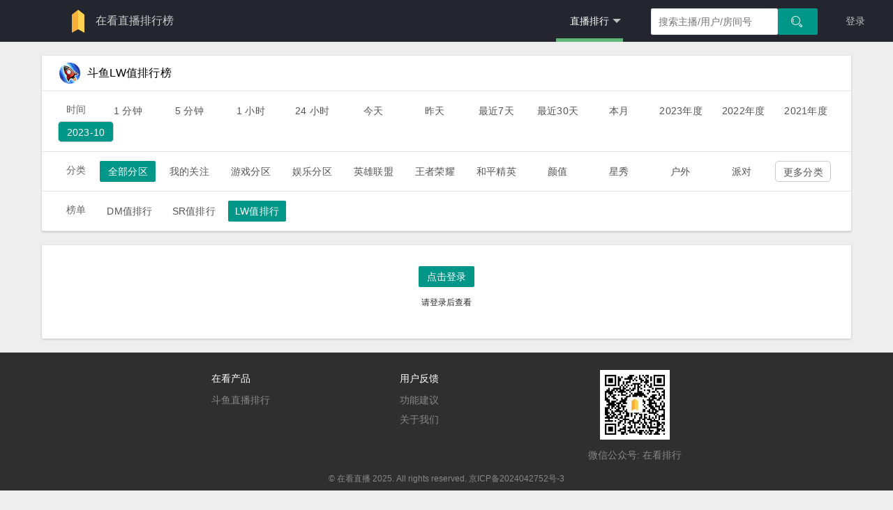

--- FILE ---
content_type: text/html; charset=utf-8
request_url: https://www.doseeing.com/rank/gift/2023-10?category=5YWo6YOo5YiG5Yy6
body_size: 12579
content:
<!DOCTYPE html><html><head><meta charset="utf-8"><meta name="viewport" content="width=device-width, initial-scale=1, maximum-scale=1"><title>在看直播排行榜 - 实时直播排行</title><meta name="description" content="提供斗鱼平台的实时直播排行，可以查到主播的收入，弹幕，人气，粉丝团，贵族等多项排名数据，帮你找到最好看的直播内容，了解最新的斗鱼直播趋势。查数据，就上在看直播。"><title>斗鱼全部分区LW值排行排行榜 - 在看直播排行榜</title><meta name="title" content="斗鱼LW值排行排行榜 - 在看直播排行榜"><meta name="keywords" content="斗鱼 斗鱼排行 斗鱼直播排行榜 斗鱼弹幕排行榜 斗鱼礼物排行榜"><style>.highlight {font-size:18px !important;font-weight:700;color:#ff6e27;}
#tScroll{ position:fixed; top: 60px; border-bottom: solid 1px #ddd; display:none;margin: 0;  z-index: 9;}</style><meta name="renderer" content="webkit"><meta http-equiv="X-UA-Compatible" content="IE=edge,chrome=1"><meta name="viewport" content="width=device-width, initial-scale=1, maximum-scale=1"><meta name="apple-mobile-web-app-status-bar-style" content="black"><meta name="apple-mobile-web-app-capable" content="yes"><meta name="format-detection" content="telephone=no"><link rel="stylesheet" href="https://static.doseeing.com/public/layui/css/layui.css?v=201811010202" media="all"><link rel="stylesheet" href="https://static.doseeing.com/public/css/ich.css"><script src="https://static.doseeing.com/public/js/jquery.min2.js"></script><script src="https://static.doseeing.com/public/js/js.cookie.min.js"></script><script src="https://static.doseeing.com/public/layui/layui.js?v=201811010202" charset="utf-8"></script><link href="https://static.doseeing.com/public/css/rank2.css" rel="stylesheet" type="text/css"><style>.container {
  display: block;
}
.small-rank {
  box-sizing: border-box;
}
body, .indexpage, .leaderboards-data {
  background-color: #eee;
}
.active {
  border-radius: 5px;
  color: #fff;
  background-color: #009688;
}
body main.leaderboards-data .data-table.rank-table {
    margin-top: 0px;
}
.layui-btn.layui-btn-sm {
  border: none;
}
body main.leaderboards-data .data-table .table-list .table-stats .table-wrap .layui-col-md4 .percent {
position: relative;
padding: 6px 45px 2px 0;
}

body main.leaderboards-data .data-table .table-list .table-stats .table-wrap .layui-col-md4 .percent .percent-bar {
    height: 20px;
    background: #ddd;
}

body main.leaderboards-data .data-table .table-list .table-stats .table-wrap .layui-col-md4 .percent .percent-bar .percent-fill {
    background: rgb(255, 199, 14);
    display: block;
    height: 100%;
}

body main.leaderboards-data .data-table .table-list .table-stats .table-wrap .layui-col-md4 .percent .percent-num {
    position: absolute;
    top: 4px;
    right: 0;
}
body main.leaderboards-data .data-table .table-list .table-stats .table-wrap .layui-col-md8 .noble-rank-item {
    text-align: center;
    width: 40px;
    margin: 0 5px;
    display: inline-block;
}
body main.leaderboards-data .data-table .table-list .table-stats .table-wrap .layui-col-md8 .noble-rank-item .num {
  display: block;
  border-radius: 2px;
  width: 40px;
  height: 18px;
  line-height: 18px;
  color: #333;
  font-size: 12px;
  background-color: #fff5d3;
}

</style></head><body style="min-height:1000px;"><div class="layui-layout layui-layout-admin"><style>.map-icon {
    background-image: url([data-uri]);
    background-repeat: no-repeat;
    display: inline-block;
    width: 30px;
    height: 35px;
    vertical-align: middle;
    background-size: 35px auto;
    background-position: left center;
    position: relative;
    top: -1px
}
.platform-list {
    position: absolute;
    top: 62px;
    border: 1px solid #e3e3e3;
    background-color: #fff;
    width: 150px;
    z-index: 200;
    padding-bottom: 10px;
    left: 182px;
    top: 48px;
}
.platform-list {
  line-height: 20px;
}
.platform-list.hide{
  display: none;
}
.platform-list .subtitle {
  font-size: 12px;
  color: #999;
  width: 68px;
  overflow: hidden;
  padding: 10px 10px 0;
}
.platform-list .name {
  padding: 9px;
  font-size: 14px;
}
</style><div class="header-wrap"><div class="layui-header"><div style="width:345px;" class="layui-logo platform-selector"><a href="/"><img src="https://static.doseeing.com/public/image/logo-mini-light.png"/></a><a href="/"><span class="site-name">在看直播排行榜</span></a></div><script>function clickPopup(triggleEle, targetEle, activeClass, hideClass) {
  function show() {
      triggleEle.addClass(activeClass),
      targetEle.removeClass(hideClass);
  }
  function hide() {
      triggleEle.removeClass(activeClass),
      targetEle.addClass(hideClass)
  }

  triggleEle.on("click", function(e) {
      triggleEle.hasClass(activeClass) ? hide() : show(),
      e.stopPropagation()
  });

  targetEle.on("click", function(t) {
      t.stopPropagation()
  });

  [triggleEle, targetEle].forEach(function(t) {
      t.on("mouseleave", function() {
          hide();
      });
  });
  triggleEle.on("mouseenter", function() {
      show();
  });
  targetEle.on("mouseenter", function() {
      show();
  });
  $(document).on("click", function() {
      hide();
  });
}
clickPopup($('.platform-select'), $('.platform-list'), 'platform-active', 'hide');</script><ul class="layui-nav layui-layout-right"><li style="margin-right: 20px;" class="layui-nav-item layui-this"><a href="/rank/chat/5"><span>直播排行</span></a><dl class="layui-nav-child"><dd lay-unselect=""><a href="/rank/chat/0day">DM榜</a></dd><dd lay-unselect=""><a href="/rank/realgift/0day">SR榜</a></dd><dd lay-unselect=""><a href="/rank/gift/0day">LW榜</a></dd><dd lay-unselect=""><a href="/frank">办卡榜</a></dd><dd lay-unselect=""><a href="/topic/dfrank">钻粉榜</a></dd><dd lay-unselect=""><a href="/topic/fan">关注榜</a></dd><dd lay-unselect=""><a href="/platform_rank/realgift/1day">平台榜</a></dd><dd lay-unselect=""><a href="/gonghui_rank/realgift/1day">公会榜</a></dd><dd lay-unselect=""><a href="/category_rank/realgift/1day">分类榜</a></dd></dl></li><div class="search"><div class="autocomplete"><input id="nickname-input" type="text" placeholder="搜索主播/用户/房间号" value="" class="layui-input"/></div><div class="query-btn"><button id="search" class="layui-btn"><i class="layui-icon layui-icon-search"></i></button></div></div><li class="layui-nav-item layui-hide-xs"><a href="/login?refer=/data">登录</a></li></ul></div></div><div style="padding:0" class="container"><main class="leaderboards-data"><div class="container"><div class="row"><div class="data-table rank-table"><div class="table-title"><div class="row"><div class="col-md-12"><img src="https://static.doseeing.com/public/image/gift-rocket.png" width="30" height="30" style="margin-left:10px;"/><span class="rank-title">斗鱼LW值排行榜</span><span class="time-title"></span></div></div></div><div style="position:relative;" class="table-selector"><div class="row"><div class="col-md-12 filter"><div style="position: relative;" class="category-selector"><span style="margin: 0 20px; font-size: 14px;">时间</span><a href="/rank/gift/1?category=5YWo6YOo5YiG5Yy6" class="layui-btn layui-btn-sm layui-btn-selector layui-btn-primary">1 分钟</a><a href="/rank/gift/5?category=5YWo6YOo5YiG5Yy6" class="layui-btn layui-btn-sm layui-btn-selector layui-btn-primary">5 分钟</a><a href="/rank/gift/60?category=5YWo6YOo5YiG5Yy6" class="layui-btn layui-btn-sm layui-btn-selector layui-btn-primary">1 小时</a><a href="/rank/gift/1440?category=5YWo6YOo5YiG5Yy6" class="layui-btn layui-btn-sm layui-btn-selector layui-btn-primary">24 小时</a><a href="/rank/gift/0day?category=5YWo6YOo5YiG5Yy6" class="layui-btn layui-btn-sm layui-btn-selector layui-btn-primary">今天</a><a href="/rank/gift/1day?category=5YWo6YOo5YiG5Yy6" class="layui-btn layui-btn-sm layui-btn-selector layui-btn-primary">昨天</a><a href="/rank/gift/7day?category=5YWo6YOo5YiG5Yy6" class="layui-btn layui-btn-sm layui-btn-selector layui-btn-primary">最近7天</a><a href="/rank/gift/30day?category=5YWo6YOo5YiG5Yy6" class="layui-btn layui-btn-sm layui-btn-selector layui-btn-primary">最近30天</a><a href="/rank/gift/thismonth?category=5YWo6YOo5YiG5Yy6" class="layui-btn layui-btn-sm layui-btn-selector layui-btn-primary">本月</a><a href="/rank/gift/2023?category=5YWo6YOo5YiG5Yy6" class="layui-btn layui-btn-sm layui-btn-selector layui-btn-primary">2023年度</a><a href="/rank/gift/2022?category=5YWo6YOo5YiG5Yy6" class="layui-btn layui-btn-sm layui-btn-selector layui-btn-primary">2022年度</a><a href="/rank/gift/2021?category=5YWo6YOo5YiG5Yy6" class="layui-btn layui-btn-sm layui-btn-selector layui-btn-primary">2021年度</a><a class="layui-btn layui-btn-sm dt more-popup-btn">2023-10</a><div style="margin-left: 508px" class="dt more-popup"><div style="background:#fafafa;" class="layui-row"><div style="padding: 8px 35px; font-size: 12px;" class="layui-col-md4">按天</div><div style="padding: 8px 35px; font-size: 12px;" class="layui-col-md4">按周</div><div style="padding: 8px 35px; font-size: 12px;" class="layui-col-md4">按月</div></div><div class="layui-row"><div class="layui-col-md4"><ul><a href="/rank/gift/2026-01-19?category=5YWo6YOo5YiG5Yy6"><li>2026-01-19</li></a><a href="/rank/gift/2026-01-18?category=5YWo6YOo5YiG5Yy6"><li>2026-01-18</li></a><a href="/rank/gift/2026-01-17?category=5YWo6YOo5YiG5Yy6"><li>2026-01-17</li></a><a href="/rank/gift/2026-01-16?category=5YWo6YOo5YiG5Yy6"><li>2026-01-16</li></a><a href="/rank/gift/2026-01-15?category=5YWo6YOo5YiG5Yy6"><li>2026-01-15</li></a><a href="/rank/gift/2026-01-14?category=5YWo6YOo5YiG5Yy6"><li>2026-01-14</li></a><a href="/rank/gift/2026-01-13?category=5YWo6YOo5YiG5Yy6"><li>2026-01-13</li></a><a href="/rank/gift/2026-01-12?category=5YWo6YOo5YiG5Yy6"><li>2026-01-12</li></a><a href="/rank/gift/2026-01-11?category=5YWo6YOo5YiG5Yy6"><li>2026-01-11</li></a><a href="/rank/gift/2026-01-10?category=5YWo6YOo5YiG5Yy6"><li>2026-01-10</li></a><a href="/rank/gift/2026-01-09?category=5YWo6YOo5YiG5Yy6"><li>2026-01-09</li></a><a href="/rank/gift/2026-01-08?category=5YWo6YOo5YiG5Yy6"><li>2026-01-08</li></a><a href="/rank/gift/2026-01-07?category=5YWo6YOo5YiG5Yy6"><li>2026-01-07</li></a><a href="/rank/gift/2026-01-06?category=5YWo6YOo5YiG5Yy6"><li>2026-01-06</li></a><a href="/rank/gift/2026-01-05?category=5YWo6YOo5YiG5Yy6"><li>2026-01-05</li></a><a href="/rank/gift/2026-01-04?category=5YWo6YOo5YiG5Yy6"><li>2026-01-04</li></a><a href="/rank/gift/2026-01-03?category=5YWo6YOo5YiG5Yy6"><li>2026-01-03</li></a><a href="/rank/gift/2026-01-02?category=5YWo6YOo5YiG5Yy6"><li>2026-01-02</li></a><a href="/rank/gift/2026-01-01?category=5YWo6YOo5YiG5Yy6"><li>2026-01-01</li></a><a href="/rank/gift/2025-12-31?category=5YWo6YOo5YiG5Yy6"><li>2025-12-31</li></a><a href="/rank/gift/2025-12-30?category=5YWo6YOo5YiG5Yy6"><li>2025-12-30</li></a><a href="/rank/gift/2025-12-29?category=5YWo6YOo5YiG5Yy6"><li>2025-12-29</li></a><a href="/rank/gift/2025-12-28?category=5YWo6YOo5YiG5Yy6"><li>2025-12-28</li></a><a href="/rank/gift/2025-12-27?category=5YWo6YOo5YiG5Yy6"><li>2025-12-27</li></a><a href="/rank/gift/2025-12-26?category=5YWo6YOo5YiG5Yy6"><li>2025-12-26</li></a><a href="/rank/gift/2025-12-25?category=5YWo6YOo5YiG5Yy6"><li>2025-12-25</li></a><a href="/rank/gift/2025-12-24?category=5YWo6YOo5YiG5Yy6"><li>2025-12-24</li></a><a href="/rank/gift/2025-12-23?category=5YWo6YOo5YiG5Yy6"><li>2025-12-23</li></a><a href="/rank/gift/2025-12-22?category=5YWo6YOo5YiG5Yy6"><li>2025-12-22</li></a><a href="/rank/gift/2025-12-21?category=5YWo6YOo5YiG5Yy6"><li>2025-12-21</li></a><a href="/rank/gift/2025-12-20?category=5YWo6YOo5YiG5Yy6"><li>2025-12-20</li></a></ul></div><div class="layui-col-md4"><ul><a href="/rank/gift/2026-01-12~2026-01-18?category=5YWo6YOo5YiG5Yy6"><li>01-12 ~ 01-18</li></a><a href="/rank/gift/2026-01-05~2026-01-11?category=5YWo6YOo5YiG5Yy6"><li>01-05 ~ 01-11</li></a><a href="/rank/gift/2025-12-29~2026-01-04?category=5YWo6YOo5YiG5Yy6"><li>12-29 ~ 01-04</li></a><a href="/rank/gift/2025-12-22~2025-12-28?category=5YWo6YOo5YiG5Yy6"><li>12-22 ~ 12-28</li></a><a href="/rank/gift/2025-12-15~2025-12-21?category=5YWo6YOo5YiG5Yy6"><li>12-15 ~ 12-21</li></a></ul></div><div class="layui-col-md4"><ul><a href="/rank/gift/2026-01?category=5YWo6YOo5YiG5Yy6"><li>2026-01</li></a><a href="/rank/gift/2025-12?category=5YWo6YOo5YiG5Yy6"><li>2025-12</li></a><a href="/rank/gift/2025-11?category=5YWo6YOo5YiG5Yy6"><li>2025-11</li></a><a href="/rank/gift/2025-10?category=5YWo6YOo5YiG5Yy6"><li>2025-10</li></a><a href="/rank/gift/2025-09?category=5YWo6YOo5YiG5Yy6"><li>2025-09</li></a><a href="/rank/gift/2025-08?category=5YWo6YOo5YiG5Yy6"><li>2025-08</li></a><a href="/rank/gift/2025-07?category=5YWo6YOo5YiG5Yy6"><li>2025-07</li></a><a href="/rank/gift/2025-06?category=5YWo6YOo5YiG5Yy6"><li>2025-06</li></a><a href="/rank/gift/2025-05?category=5YWo6YOo5YiG5Yy6"><li>2025-05</li></a><a href="/rank/gift/2025-04?category=5YWo6YOo5YiG5Yy6"><li>2025-04</li></a><a href="/rank/gift/2025-03?category=5YWo6YOo5YiG5Yy6"><li>2025-03</li></a><a href="/rank/gift/2025-02?category=5YWo6YOo5YiG5Yy6"><li>2025-02</li></a><a href="/rank/gift/2025-01?category=5YWo6YOo5YiG5Yy6"><li>2025-01</li></a><a href="/rank/gift/2024-12?category=5YWo6YOo5YiG5Yy6"><li>2024-12</li></a><a href="/rank/gift/2024-11?category=5YWo6YOo5YiG5Yy6"><li>2024-11</li></a><a href="/rank/gift/2024-10?category=5YWo6YOo5YiG5Yy6"><li>2024-10</li></a><a href="/rank/gift/2024-09?category=5YWo6YOo5YiG5Yy6"><li>2024-09</li></a><a href="/rank/gift/2024-08?category=5YWo6YOo5YiG5Yy6"><li>2024-08</li></a><a href="/rank/gift/2024-07?category=5YWo6YOo5YiG5Yy6"><li>2024-07</li></a><a href="/rank/gift/2024-06?category=5YWo6YOo5YiG5Yy6"><li>2024-06</li></a><a href="/rank/gift/2024-05?category=5YWo6YOo5YiG5Yy6"><li>2024-05</li></a><a href="/rank/gift/2024-04?category=5YWo6YOo5YiG5Yy6"><li>2024-04</li></a><a href="/rank/gift/2024-03?category=5YWo6YOo5YiG5Yy6"><li>2024-03</li></a><a href="/rank/gift/2024-02?category=5YWo6YOo5YiG5Yy6"><li>2024-02</li></a><a href="/rank/gift/2024-01?category=5YWo6YOo5YiG5Yy6"><li>2024-01</li></a><a href="/rank/gift/2023-12?category=5YWo6YOo5YiG5Yy6"><li>2023-12</li></a><a href="/rank/gift/2023-11?category=5YWo6YOo5YiG5Yy6"><li>2023-11</li></a><a href="/rank/gift/2023-10?category=5YWo6YOo5YiG5Yy6"><li>2023-10</li></a><a href="/rank/gift/2023-09?category=5YWo6YOo5YiG5Yy6"><li>2023-09</li></a><a href="/rank/gift/2023-08?category=5YWo6YOo5YiG5Yy6"><li>2023-08</li></a><a href="/rank/gift/2023-07?category=5YWo6YOo5YiG5Yy6"><li>2023-07</li></a><a href="/rank/gift/2023-06?category=5YWo6YOo5YiG5Yy6"><li>2023-06</li></a><a href="/rank/gift/2023-05?category=5YWo6YOo5YiG5Yy6"><li>2023-05</li></a><a href="/rank/gift/2023-04?category=5YWo6YOo5YiG5Yy6"><li>2023-04</li></a><a href="/rank/gift/2023-03?category=5YWo6YOo5YiG5Yy6"><li>2023-03</li></a><a href="/rank/gift/2023-02?category=5YWo6YOo5YiG5Yy6"><li>2023-02</li></a><a href="/rank/gift/2023-01?category=5YWo6YOo5YiG5Yy6"><li>2023-01</li></a><a href="/rank/gift/2022-12?category=5YWo6YOo5YiG5Yy6"><li>2022-12</li></a><a href="/rank/gift/2022-11?category=5YWo6YOo5YiG5Yy6"><li>2022-11</li></a><a href="/rank/gift/2022-10?category=5YWo6YOo5YiG5Yy6"><li>2022-10</li></a><a href="/rank/gift/2022-09?category=5YWo6YOo5YiG5Yy6"><li>2022-09</li></a><a href="/rank/gift/2022-08?category=5YWo6YOo5YiG5Yy6"><li>2022-08</li></a><a href="/rank/gift/2022-07?category=5YWo6YOo5YiG5Yy6"><li>2022-07</li></a><a href="/rank/gift/2022-06?category=5YWo6YOo5YiG5Yy6"><li>2022-06</li></a><a href="/rank/gift/2022-05?category=5YWo6YOo5YiG5Yy6"><li>2022-05</li></a><a href="/rank/gift/2022-04?category=5YWo6YOo5YiG5Yy6"><li>2022-04</li></a><a href="/rank/gift/2022-03?category=5YWo6YOo5YiG5Yy6"><li>2022-03</li></a><a href="/rank/gift/2022-02?category=5YWo6YOo5YiG5Yy6"><li>2022-02</li></a><a href="/rank/gift/2022-01?category=5YWo6YOo5YiG5Yy6"><li>2022-01</li></a><a href="/rank/gift/2021-12?category=5YWo6YOo5YiG5Yy6"><li>2021-12</li></a><a href="/rank/gift/2021-11?category=5YWo6YOo5YiG5Yy6"><li>2021-11</li></a><a href="/rank/gift/2021-10?category=5YWo6YOo5YiG5Yy6"><li>2021-10</li></a><a href="/rank/gift/2021-09?category=5YWo6YOo5YiG5Yy6"><li>2021-09</li></a><a href="/rank/gift/2021-08?category=5YWo6YOo5YiG5Yy6"><li>2021-08</li></a><a href="/rank/gift/2021-07?category=5YWo6YOo5YiG5Yy6"><li>2021-07</li></a><a href="/rank/gift/2021-06?category=5YWo6YOo5YiG5Yy6"><li>2021-06</li></a><a href="/rank/gift/2021-05?category=5YWo6YOo5YiG5Yy6"><li>2021-05</li></a><a href="/rank/gift/2021-04?category=5YWo6YOo5YiG5Yy6"><li>2021-04</li></a><a href="/rank/gift/2021-03?category=5YWo6YOo5YiG5Yy6"><li>2021-03</li></a><a href="/rank/gift/2021-02?category=5YWo6YOo5YiG5Yy6"><li>2021-02</li></a><a href="/rank/gift/2021-01?category=5YWo6YOo5YiG5Yy6"><li>2021-01</li></a><a href="/rank/gift/2020-12?category=5YWo6YOo5YiG5Yy6"><li>2020-12</li></a><a href="/rank/gift/2020-11?category=5YWo6YOo5YiG5Yy6"><li>2020-11</li></a><a href="/rank/gift/2020-10?category=5YWo6YOo5YiG5Yy6"><li>2020-10</li></a><a href="/rank/gift/2020-09?category=5YWo6YOo5YiG5Yy6"><li>2020-09</li></a><a href="/rank/gift/2020-08?category=5YWo6YOo5YiG5Yy6"><li>2020-08</li></a><a href="/rank/gift/2020-07?category=5YWo6YOo5YiG5Yy6"><li>2020-07</li></a><a href="/rank/gift/2020-06?category=5YWo6YOo5YiG5Yy6"><li>2020-06</li></a><a href="/rank/gift/2020-05?category=5YWo6YOo5YiG5Yy6"><li>2020-05</li></a><a href="/rank/gift/2020-04?category=5YWo6YOo5YiG5Yy6"><li>2020-04</li></a><a href="/rank/gift/2020-03?category=5YWo6YOo5YiG5Yy6"><li>2020-03</li></a><a href="/rank/gift/2020-02?category=5YWo6YOo5YiG5Yy6"><li>2020-02</li></a><a href="/rank/gift/2020-01?category=5YWo6YOo5YiG5Yy6"><li>2020-01</li></a><a href="/rank/gift/2019-12?category=5YWo6YOo5YiG5Yy6"><li>2019-12</li></a><a href="/rank/gift/2019-11?category=5YWo6YOo5YiG5Yy6"><li>2019-11</li></a><a href="/rank/gift/2019-10?category=5YWo6YOo5YiG5Yy6"><li>2019-10</li></a><a href="/rank/gift/2019-09?category=5YWo6YOo5YiG5Yy6"><li>2019-09</li></a><a href="/rank/gift/2019-08?category=5YWo6YOo5YiG5Yy6"><li>2019-08</li></a><a href="/rank/gift/2019-07?category=5YWo6YOo5YiG5Yy6"><li>2019-07</li></a><a href="/rank/gift/2019-06?category=5YWo6YOo5YiG5Yy6"><li>2019-06</li></a><a href="/rank/gift/2019-05?category=5YWo6YOo5YiG5Yy6"><li>2019-05</li></a><a href="/rank/gift/2019-04?category=5YWo6YOo5YiG5Yy6"><li>2019-04</li></a><a href="/rank/gift/2019-03?category=5YWo6YOo5YiG5Yy6"><li>2019-03</li></a><a href="/rank/gift/2019-02?category=5YWo6YOo5YiG5Yy6"><li>2019-02</li></a><a href="/rank/gift/2019-01?category=5YWo6YOo5YiG5Yy6"><li>2019-01</li></a></ul></div></div><script>$(document).mouseup(function(e){
  var elemSelector = `.dt.more-popup`;
  var elem = $(elemSelector);
  if(!elem.is(e.target) && elem.has(e.target).length === 0){
    $(elemSelector).hide();
  }
});
$(`.dt.more-popup-btn`).click(function(){
  $(`.dt.more-popup`).show();
})</script></div></div></div></div></div><div style="position:relative;" class="table-selector"><div class="row"><div class="col-md-12 filter"></div><div style="position: relative;" class="category-selector"><span style="margin: 0 20px; font-size: 14px;">分类</span><a href="/rank/gift/2023-10?category=5YWo6YOo5YiG5Yy6" class="layui-btn layui-btn-sm layui-btn-selector">全部分区</a><a href="/rank/gift/2023-10?category=5oiR55qE5YWz5rOo" class="layui-btn layui-btn-sm layui-btn-selector layui-btn-primary">我的关注</a><a href="/rank/gift/2023-10?category=5ri45oiP5YiG5Yy6" class="layui-btn layui-btn-sm layui-btn-selector layui-btn-primary">游戏分区</a><a href="/rank/gift/2023-10?category=5aix5LmQ5YiG5Yy6" class="layui-btn layui-btn-sm layui-btn-selector layui-btn-primary">娱乐分区</a><a href="/rank/gift/2023-10?category=6Iux6ZuE6IGU55uf" class="layui-btn layui-btn-sm layui-btn-selector layui-btn-primary">英雄联盟</a><a href="/rank/gift/2023-10?category=546L6ICF6I2j6ICA" class="layui-btn layui-btn-sm layui-btn-selector layui-btn-primary">王者荣耀</a><a href="/rank/gift/2023-10?category=5ZKM5bmz57K-6Iux" class="layui-btn layui-btn-sm layui-btn-selector layui-btn-primary">和平精英</a><a href="/rank/gift/2023-10?category=6aKc5YC8" class="layui-btn layui-btn-sm layui-btn-selector layui-btn-primary">颜值</a><a href="/rank/gift/2023-10?category=5pif56eA" class="layui-btn layui-btn-sm layui-btn-selector layui-btn-primary">星秀</a><a href="/rank/gift/2023-10?category=5oi35aSW" class="layui-btn layui-btn-sm layui-btn-selector layui-btn-primary">户外</a><a href="/rank/gift/2023-10?category=5rS-5a-5" class="layui-btn layui-btn-sm layui-btn-selector layui-btn-primary">派对</a><a class="layui-btn layui-btn-primary layui-btn-sm  category more-popup-btn">更多分类</a><div style="margin-left:447px" class="category more-popup"><ul class="tabs"><li data-index='0' class="tab-selector selected">网游竞技</li><li data-index='1' class="tab-selector">单机热游</li><li data-index='2' class="tab-selector">手游休闲</li><li data-index='3' class="tab-selector">娱乐天地</li></ul><ul class="tab"><a href="/rank/gift/2023-10?category=6Iux6ZuE6IGU55uf"><li><img src="https://sta-op.douyucdn.cn/dycatr/1de1ea5215b513cf4f5b3c326f5f9657.png"/><span>英雄联盟</span></li></a><a href="/rank/gift/2023-10?category=54Ot6Zeo5ri45oiP"><li><img src="https://sta-op.douyucdn.cn/dycatr/e8d2f2deca2025ec12874d6d6792489a.png"/><span>热门游戏</span></li></a><a href="/rank/gift/2023-10?category=RE9UQTI"><li><img src="https://sta-op.douyucdn.cn/dycatr/fe91c6e215d551081be647ff2bbb6fd5.jpg"/><span>DOTA2</span></li></a><a href="/rank/gift/2023-10?category=5LiJ6KeS5rSy6KGM5Yqo"><li><img src="https://sta-op.douyucdn.cn/dycatr/dea05a0997c94c6698f319f29da955da.png"/><span>三角洲行动</span></li></a><a href="/rank/gift/2023-10?category=bG9s5LqR6aG25LmL5byI"><li><img src="https://sta-op.douyucdn.cn/dycatr/c6c1c602c5c1c1bac9181b53249b17f7.png"/><span>lol云顶之弈</span></li></a><a href="/rank/gift/2023-10?category=54KJ55-z5Lyg6K-0"><li><img src="https://cs-op.douyucdn.cn/dycatr/game_cate/26d993d79c1daa53d1b083980e97559e.jpg"/><span>炉石传说</span></li></a><a href="/rank/gift/2023-10?category=6a2U5YW95LiW55WM"><li><img src="https://cs-op.douyucdn.cn/dycatr/game_cate/b6ae05443687a28ab177e3ff17de1590.jpg"/><span>魔兽世界</span></li></a><a href="/rank/gift/2023-10?category=56m_6LaK54Gr57q_"><li><img src="https://sta-op.douyucdn.cn/dycatr/de31e9d475fdbdde59d3f0c4364f06f7.png"/><span>穿越火线</span></li></a><a href="/rank/gift/2023-10?category=Q1My"><li><img src="https://sta-op.douyucdn.cn/dycatr/26116cb8187bd1bdc35cfdaf2dd71f8b.png"/><span>CS2</span></li></a><a href="/rank/gift/2023-10?category=6YCG5oiY5pyq5p2l"><li><img src="https://sta-op.douyucdn.cn/dycatr/3d616b39872463db22b460ddb1369e92.jpg"/><span>逆战未来</span></li></a><a href="/rank/gift/2023-10?category=5qKm5bm76KW_5ri4"><li><img src="https://cs-op.douyucdn.cn/dycatr/game_cate/8d963c1b9f207bedbd7583d1d43833ee.jpg"/><span>梦幻西游</span></li></a><a href="/rank/gift/2023-10?category=RE9UQQ"><li><img src="https://cs-op.douyucdn.cn/dycatr/game_cate/e7bbe8818f8da82e35e5b69c7c4321c7.jpg"/><span>DOTA</span></li></a><a href="/rank/gift/2023-10?category=6a2U5YW95oCA5pen5pyN"><li><img src="https://sta-op.douyucdn.cn/dycatr/18568d09ee2bec4f7674af99951d3dd7.png"/><span>魔兽怀旧服</span></li></a><a href="/rank/gift/2023-10?category=RE5G"><li><img src="https://cs-op.douyucdn.cn/dycatr/game_cate/0cd803160cfc26acfd0831dfe7b3de92.jpg"/><span>DNF</span></li></a><a href="/rank/gift/2023-10?category=5YmR572RMw"><li><img src="https://sta-op.douyucdn.cn/dycatr/077062cd7d9c6c2b051eb863689361ac.jpg"/><span>剑网3</span></li></a><a href="/rank/gift/2023-10?category=5Lyg5aWH"><li><img src="https://sta-op.douyucdn.cn/dycatr/23128c58f31ca7684dd1c2d8ff32302f.jpg"/><span>传奇</span></li></a><a href="/rank/gift/2023-10?category=RkMgT05MSU5F"><li><img src="https://sta-op.douyucdn.cn/dycatr/821b429ae4bd60ebb9ef1bc496c25d2c.png"/><span>FC ONLINE</span></li></a><a href="/rank/gift/2023-10?category=5a6I5pyb5YWI6ZSL"><li><img src="https://cs-op.douyucdn.cn/dycatr/game_cate/17dc1cd2164e3b50424ca0d9d80b2155.jpg"/><span>守望先锋</span></li></a><a href="/rank/gift/2023-10?category=5LiJ5Zu95p2A"><li><img src="https://cs-op.douyucdn.cn/dycatr/game_cate/c3b0e07b2cdfbd9fc762232ea31594da.jpg"/><span>三国杀</span></li></a><a href="/rank/gift/2023-10?category=6a2U5YW95LqJ6Zy4"><li><img src="https://cs-op.douyucdn.cn/dycatr/game_cate/6aac4340f1c23cf9f6a6b5cd637f6527.jpg"/><span>魔兽争霸</span></li></a><a href="/rank/gift/2023-10?category=5Zub5Zu95Yab5qOL"><li><img src="https://sta-op.douyucdn.cn/dycatr/d74eeff942a6aee3d676f4316182093b.png"/><span>四国军棋</span></li></a><a href="/rank/gift/2023-10?category=5Lyg5aWH5LiW55WM"><li><img src="https://sta-op.douyucdn.cn/dycatr/776a9ddf6ba43de4a8dfae759c60d594.png"/><span>传奇世界</span></li></a><a href="/rank/gift/2023-10?category=5oiY6Iiw5LiW55WM"><li><img src="https://sta-op.douyucdn.cn/dycatr/15b4ee9d12655f3750733fbe75620153.png"/><span>战舰世界</span></li></a><a href="/rank/gift/2023-10?category=QVBFWA"><li><img src="https://sta-op.douyucdn.cn/dycatr/e69bad47c2f0d364e9192fc2eb6d60b6.png"/><span>APEX</span></li></a><a href="/rank/gift/2023-10?category=5peg55WP5aWR57qm"><li><img src="https://sta-op.douyucdn.cn/dycatr/1ce37f9b81ca774c9b627528e371daac.png"/><span>无畏契约</span></li></a><a href="/rank/gift/2023-10?category=6Ieq6LWw5qOL"><li><img src="https://sta-op.douyucdn.cn/dycatr/a1cabbaaff61d3cbbc15206627265beb.png"/><span>自走棋</span></li></a><a href="/rank/gift/2023-10?category=54eV5LqR5Y2B5YWt5aOw"><li><img src="https://sta-op.douyucdn.cn/dycatr/48f1525e85c689938b64e8e773a99ca4.png"/><span>燕云十六声</span></li></a><a href="/rank/gift/2023-10?category=5Z2m5YWL5LiW55WM"><li><img src="https://sta-op.douyucdn.cn/dycatr/d7b585a4f11b565d9dea5e385e76e50c.png"/><span>坦克世界</span></li></a><a href="/rank/gift/2023-10?category=5rC45oGS5LmL5aGUMg"><li><img src="https://sta-op.douyucdn.cn/dycatr/79da39d5127884cfd4865cd445c6d751.jpg"/><span>永恒之塔2</span></li></a><a href="/rank/gift/2023-10?category=5aSp5rav5piO5pyI5YiA"><li><img src="https://cs-op.douyucdn.cn/dycatr/game_cate/5a8f00f7c729644b0470ec08d101f6a8.jpg"/><span>天涯明月刀</span></li></a><a href="/rank/gift/2023-10?category=TkJBMktPTDI"><li><img src="https://cs-op.douyucdn.cn/dycatr/fb166e5852a3eec260fd8c475b83145a.jpg"/><span>NBA2KOL2</span></li></a><a href="/rank/gift/2023-10?category=6LeR6LeR5Y2h5LiB6L2m"><li><img src="https://sta-op.douyucdn.cn/dycatr/0afabf072e2e2c1a942528cb9808e592.png"/><span>跑跑卡丁车</span></li></a><a href="/rank/gift/2023-10?category=6K-b5LuZ5LiW55WM"><li><img src="https://sta-op.douyucdn.cn/dycatr/6eb5f81e09f213c837154cdbe863db00.png"/><span>诛仙世界</span></li></a><a href="/rank/gift/2023-10?category=5pqX6buR56C05Z2P56We"><li><img src="https://sta-op.douyucdn.cn/dycatr/d1abf9cb82f9d5f3cc846fb0f4ea39b8.png"/><span>暗黑破坏神</span></li></a><a href="/rank/gift/2023-10?category=5pif6ZmF5oiY55Sy"><li><img src="https://cs-op.douyucdn.cn/dycatr/d14287da86a2dbf6856e319eeebd4cbd.jpg"/><span>星际战甲</span></li></a><a href="/rank/gift/2023-10?category=5pif6ZmF5LqJ6Zy4"><li><img src="https://cs-op.douyucdn.cn/dycatr/game_cate/6db9044e2f8a5f9b4e8b9e3e82302828.jpg"/><span>星际争霸</span></li></a><a href="/rank/gift/2023-10?category=5oGQ6ay855eH"><li><img src="https://sta-op.douyucdn.cn/dycatr/d451ca33c3adea645e1752d4a4351205.png"/><span>恐鬼症</span></li></a><a href="/rank/gift/2023-10?category=5pqX5Yy656qB5Zu0IOaXoOmZkA"><li><img src="https://sta-op.douyucdn.cn/dycatr/8d661a2e2dc3e9a4e35c8f0573009747.png"/><span>暗区突围 无限</span></li></a><a href="/rank/gift/2023-10?category=5YmR54G1"><li><img src="https://cs-op.douyucdn.cn/dycatr/game_cate/5e3a49396165a34da44b4db3a258d399.jpg"/><span>剑灵</span></li></a><a href="/rank/gift/2023-10?category=UVHpo57ovabnq6_muLg"><li><img src="https://cs-op.douyucdn.cn/dycatr/game_cate/301b7135d0eb2ee5c5bc97fd8f2ae635.jpg"/><span>QQ飞车端游</span></li></a></ul><ul class="tab"><a href="/rank/gift/2023-10?category=5Li75py65YW25LuW5ri45oiP"><li><img src="https://sta-op.douyucdn.cn/dycatr/50cfb9f01dd2fc1e087f64b050846141.png"/><span>主机其他游戏</span></li></a><a href="/rank/gift/2023-10?category=57OW6LGG5Lq6"><li><img src="https://sta-op.douyucdn.cn/dycatr/9d15d73ff53349c2527631e98e35831c.png"/><span>糖豆人</span></li></a><a href="/rank/gift/2023-10?category=6Laz55CD5ri45oiP"><li><img src="https://sta-op.douyucdn.cn/dycatr/e59aece530ef4a865b1d2be361947536.jpg"/><span>足球游戏</span></li></a><a href="/rank/gift/2023-10?category=6YCD56a75aGU56eR5aSr"><li><img src="https://sta-op.douyucdn.cn/dycatr/450f45bb2aae46b8d6d234b94dfd6265.png"/><span>逃离塔科夫</span></li></a><a href="/rank/gift/2023-10?category=56S-5Lqk5LqS5Yqo5ri45oiP"><li><img src="https://sta-op.douyucdn.cn/dycatr/800776430b0a0d88048f9f5e134611ee.png"/><span>社交互动游戏</span></li></a><a href="/rank/gift/2023-10?category=5bid5Zu95pe25Luj"><li><img src="https://sta-op.douyucdn.cn/dycatr/588e4c373052e42201c8ecd8edd192df.png"/><span>帝国时代</span></li></a><a href="/rank/gift/2023-10?category=572X6ams5aSN5YW0"><li><img src="https://sta-op.douyucdn.cn/dycatr/08c41fdebb17963da4a63d5b4b4b7373.png"/><span>罗马复兴</span></li></a><a href="/rank/gift/2023-10?category=5Lq_5LiH5YO15bC4"><li><img src="https://sta-op.douyucdn.cn/dycatr/06b6cbaf716d7d07527c8b70814f3c53.png"/><span>亿万僵尸</span></li></a><a href="/rank/gift/2023-10?category=57qi6Imy6K2m5oiS"><li><img src="https://sta-op.douyucdn.cn/dycatr/da7640753ba29ff66e200f54bc0bc39c.png"/><span>红色警戒</span></li></a><a href="/rank/gift/2023-10?category=546v5LiW55WM"><li><img src="https://sta-op.douyucdn.cn/dycatr/91d433c4b1ec702e19ac1844161fc37e.png"/><span>环世界</span></li></a><a href="/rank/gift/2023-10?category=5qC85paX5ri45oiP"><li><img src="https://cs-op.douyucdn.cn/dycatr/game_cate/d014202049bb30994b1462714507cd8e.jpg"/><span>格斗游戏</span></li></a><a href="/rank/gift/2023-10?category=6ams6YeM5aWl5Yi26YCg"><li><img src="https://sta-op.douyucdn.cn/dycatr/8716342bc42de5fb5993d3f04d882a6f.png"/><span>马里奥制造</span></li></a><a href="/rank/gift/2023-10?category=5L-E572X5pav6ZKT6bG8"><li><img src="https://sta-op.douyucdn.cn/dycatr/74c5f91f8e2a9dd69663e72107822a1f.png"/><span>俄罗斯钓鱼</span></li></a><a href="/rank/gift/2023-10?category=5rW35LiK54u85Lq65p2A"><li><img src="https://sta-op.douyucdn.cn/dycatr/a6d4ed1cad0e125a654f4cff386ddf22.png"/><span>海上狼人杀</span></li></a><a href="/rank/gift/2023-10?category=54yb5YW95rS-5a-5"><li><img src="https://sta-op.douyucdn.cn/dycatr/097f32ce1c0a33d178dda0219105ff6c.png"/><span>猛兽派对</span></li></a><a href="/rank/gift/2023-10?category=5oCA5pen5ri45oiP"><li><img src="https://cs-op.douyucdn.cn/dycatr/game_cate/568029e11adb524c778da572b578f2e3.jpg"/><span>怀旧游戏</span></li></a><a href="/rank/gift/2023-10?category=5rWB5pS-5LmL6LevMg"><li><img src="https://sta-op.douyucdn.cn/dycatr/01125196a5ebef6311baa1e9ed4d43d5.png"/><span>流放之路2</span></li></a><a href="/rank/gift/2023-10?category=6Iux6ZuE5peg5pWM"><li><img src="https://sta-op.douyucdn.cn/dycatr/4fe86f3fe8473bd2df9a64b393382a35.png"/><span>英雄无敌</span></li></a><a href="/rank/gift/2023-10?category=55Sf5YyW5Y2x5py6NOmHjeWItueJiA"><li><img src="https://sta-op.douyucdn.cn/dycatr/e53c42c0c5d7943e17b3e60cff106fcd.png"/><span>生化危机4重制版</span></li></a></ul><ul class="tab"><a href="/rank/gift/2023-10?category=546L6ICF6I2j6ICA"><li><img src="https://sta-op.douyucdn.cn/dycatr/0d96d63ee9550728acd899d66eee3625.png"/><span>王者荣耀</span></li></a><a href="/rank/gift/2023-10?category=56ys5LqU5Lq65qC8"><li><img src="https://cs-op.douyucdn.cn/dycatr/game_cate/eea057821f85467c16e2349bbc19d43a.jpg"/><span>第五人格</span></li></a><a href="/rank/gift/2023-10?category=5Y6f56We"><li><img src="https://sta-op.douyucdn.cn/dycatr/587bbb22deacda90a98b2a55815b1e10.png"/><span>原神</span></li></a><a href="/rank/gift/2023-10?category=6YeR6ZOy6ZOy5LmL5oiY"><li><img src="https://sta-op.douyucdn.cn/dycatr/4594694d441d5723db9b2365c136b0d8.png"/><span>金铲铲之战</span></li></a><a href="/rank/gift/2023-10?category=5o6M5b-D5YWo5rCR6bq75bCG"><li><img src="https://sta-op.douyucdn.cn/dycatr/569baec95710e9024c1811e1384e05c1.jpg"/><span>掌心全民麻将</span></li></a><a href="/rank/gift/2023-10?category=5ZKM5bmz57K-6Iux"><li><img src="https://sta-op.douyucdn.cn/dycatr/8560eb4cba9e734a0d7408f6a9b9efb8.png"/><span>和平精英</span></li></a><a href="/rank/gift/2023-10?category=5qyi5LmQ6bq75bCG"><li><img src="https://cs-op.douyucdn.cn/dycatr/059ed7799be681f8c8d9aad81d322c4c.jpg"/><span>欢乐麻将</span></li></a><a href="/rank/gift/2023-10?category=54Gr5b2x5b-N6ICF"><li><img src="https://sta-op.douyucdn.cn/dycatr/0cba2f9de9e73fadf759f4b4604c3b59.png"/><span>火影忍者</span></li></a><a href="/rank/gift/2023-10?category=5aSp5aSp6LGh5qOL"><li><img src="https://sta-op.douyucdn.cn/dycatr/228581580343edd6c678dc846ad4dd97.png"/><span>天天象棋</span></li></a><a href="/rank/gift/2023-10?category=5qKm5bm75omL5ri4"><li><img src="https://cs-op.douyucdn.cn/dycatr/game_cate/27bc3ae8a92fb40f02bd9a71adbd9db9.jpg"/><span>梦幻手游</span></li></a><a href="/rank/gift/2023-10?category=TE9M5omL5ri4"><li><img src="https://sta-op.douyucdn.cn/dycatr/c7a594f559fdd8c719be22740166a9ea.png"/><span>LOL手游</span></li></a><a href="/rank/gift/2023-10?category=5LiJ5Zu95b-X5oiY5qOL54mI"><li><img src="https://sta-op.douyucdn.cn/dycatr/3f75d32217d31352b7898f8369b5db0f.png"/><span>三国志战棋版</span></li></a><a href="/rank/gift/2023-10?category=5bSp5Z2P77ya5pif56m56ZOB6YGT"><li><img src="https://sta-op.douyucdn.cn/dycatr/2bf962e7e048f13e354812cbd8c76594.png"/><span>崩坏：星穹铁道</span></li></a><a href="/rank/gift/2023-10?category=5ouz55qHOThPTA"><li><img src="https://cs-op.douyucdn.cn/dycatr/game_cate/f29417f1e94417ecbce53778f3a4b832.jpg"/><span>拳皇98OL</span></li></a><a href="/rank/gift/2023-10?category=6YeN6L-U5bid5Zu9"><li><img src="https://sta-op.douyucdn.cn/dycatr/52ffa5b6b23f9a92837c98ae7b818d4c.png"/><span>重返帝国</span></li></a><a href="/rank/gift/2023-10?category=546H5Zyf5LmL5ruo"><li><img src="https://sta-op.douyucdn.cn/dycatr/799b8f27fbacf8caf57340439a0a5fb2.png"/><span>率土之滨</span></li></a><a href="/rank/gift/2023-10?category=54u85Lq65p2A"><li><img src="https://cs-op.douyucdn.cn/dycatr/game_cate/927eeab9dde1b7d185e4beec21362403.jpg"/><span>狼人杀</span></li></a><a href="/rank/gift/2023-10?category=UVHpo57ovaY"><li><img src="https://sta-op.douyucdn.cn/dycatr/263c4b6fa8ffa181976433ad7b4dfb0d.png"/><span>QQ飞车</span></li></a><a href="/rank/gift/2023-10?category=546L6ICF5LiH6LGh5qOL"><li><img src="https://sta-op.douyucdn.cn/dycatr/c3ee2800e3786c8562401feca6bffdf9.png"/><span>王者万象棋</span></li></a><a href="/rank/gift/2023-10?category=57ud5Yy66Zu2"><li><img src="https://sta-op.douyucdn.cn/dycatr/6d21bd96900cef169e34ad15781b4abe.png"/><span>绝区零</span></li></a><a href="/rank/gift/2023-10?category=5peg55WP5aWR57qm77ya5rqQ6IO96KGM5Yqo"><li><img src="https://sta-op.douyucdn.cn/dycatr/17b1e3e21267ab00fe3005a3ae9f1c01.png"/><span>无畏契约：源能行动</span></li></a><a href="/rank/gift/2023-10?category=5p6B5ZOB6aOe6L2m77ya6ZuG57uT"><li><img src="https://sta-op.douyucdn.cn/dycatr/b448fd6b5d9b5c6074ef187445c769d8.png"/><span>极品飞车：集结</span></li></a><a href="/rank/gift/2023-10?category=6JuL5LuU5rS-5a-5"><li><img src="https://sta-op.douyucdn.cn/dycatr/fa0d1d86a8a5b892041cda4203b45efe.png"/><span>蛋仔派对</span></li></a><a href="/rank/gift/2023-10?category=6bmF6bit5p2A5omL5ri4"><li><img src="https://sta-op.douyucdn.cn/dycatr/80b3115d1720f4e4ba749b8ee6189e95.png"/><span>鹅鸭杀手游</span></li></a><a href="/rank/gift/2023-10?category=6Zi06Ziz5biI"><li><img src="https://cs-op.douyucdn.cn/dycatr/game_cate/58add83c479d4e47fc3a62a4be253934.png"/><span>阴阳师</span></li></a><a href="/rank/gift/2023-10?category=5YWD5qKm5LmL5pif"><li><img src="https://sta-op.douyucdn.cn/dycatr/a89325fff5c4d539230b02ab2ddfe743.png"/><span>元梦之星</span></li></a><a href="/rank/gift/2023-10?category=RE5G5omL5ri4"><li><img src="https://sta-op.douyucdn.cn/dycatr/8ac838baa94b5932794c907c6c832aa3.png"/><span>DNF手游</span></li></a><a href="/rank/gift/2023-10?category=6KGX56-u"><li><img src="https://cs-op.douyucdn.cn/dycatr/game_cate/6ec677b6e8f52211b493c279d569c5fc.jpg"/><span>街篮</span></li></a><a href="/rank/gift/2023-10?category=5a6e5Ya16Laz55CD"><li><img src="https://sta-op.douyucdn.cn/dycatr/89a8f75fee3f2e689ad19d93a0ae24b8.png"/><span>实况足球</span></li></a><a href="/rank/gift/2023-10?category=5beF5bOw5p6B6YCf"><li><img src="https://sta-op.douyucdn.cn/dycatr/d5fd2a33a54ca8ac30965d0dae91715c.png"/><span>巅峰极速</span></li></a></ul><ul class="tab"><a href="/rank/gift/2023-10?category=5pif56eA"><li><img src="https://sta-op.douyucdn.cn/dycatr/13054bd5068b08d7716a207efe6e4b01.png"/><span>星秀</span></li></a><a href="/rank/gift/2023-10?category=5oi35aSW"><li><img src="https://cs-op.douyucdn.cn/dycatr/game_cate/b24b716b2a13bc0b758632e5b20e0835.png"/><span>户外</span></li></a><a href="/rank/gift/2023-10?category=5rS-5a-5"><li><img src="https://sta-op.douyucdn.cn/dycatr/02b572dd6b730b1a6e63750bcd67b9a1.png"/><span>派对</span></li></a><a href="/rank/gift/2023-10?category=5omN6Im6"><li><img src="https://sta-op.douyucdn.cn/dycatr/05ab98bf4ca86475ad6c10489a019e3f.png"/><span>才艺</span></li></a><a href="/rank/gift/2023-10?category=6aKc5YC877yI5qiq5bGP77yJ"><li><img src="https://cs-op.douyucdn.cn/dycatr/game_cate/06d8d4d79ed2f444dd6d88e374c7cd42.png"/><span>颜值（横屏）</span></li></a><a href="/rank/gift/2023-10?category=5LqM5qyh5YWD"><li><img src="https://sta-op.douyucdn.cn/dycatr/346f48f437946cd2ef2a00bb0314e6f3.jpg"/><span>二次元</span></li></a><a href="/rank/gift/2023-10?category=6aKc5YC8"><li><img src="https://cs-op.douyucdn.cn/dycatr/game_cate/d1546cfd3f7f985719f894496f2a7b2e.png"/><span>颜值</span></li></a><a href="/rank/gift/2023-10?category=5LiA6LW3546p"><li><img src="https://sta-op.douyucdn.cn/dycatr/347e7f92f8fe24629f7fbedcfce39f7a.png"/><span>一起玩</span></li></a><a href="/rank/gift/2023-10?category=56uW5bGP576O5aWz"><li><img src="https://sta-op.douyucdn.cn/dycatr/30c36803b074ac90f5fdda4453cedb6f.png"/><span>竖屏美女</span></li></a><a href="/rank/gift/2023-10?category=5LiA6LW355yL"><li><img src="https://sta-op.douyucdn.cn/dycatr/af69eeb1943a9444d2362a7f06c22dc6.png"/><span>一起看</span></li></a></ul><script>$(document).mouseup(function(e){
  var elemSelector = `.category.more-popup`;
  var elem = $(elemSelector);
  if(!elem.is(e.target) && elem.has(e.target).length === 0){
    $(elemSelector).hide();
  }
});
$(`.category.more-popup-btn`).click(function(){
  $(`.category.more-popup`).show();
})
$(`.category.more-popup .tab-selector`).click(function(){
  $(`.category.more-popup .tab`).hide();
  $(`.category.more-popup .tab-selector`).removeClass('selected');
  $(this).addClass('selected');

  var idx = $(this).data('index');
  $(`.category.more-popup .tab:nth-child(`+(idx+2)+')').css('display', 'flex');
});
</script></div></div></div></div><div class="table-selector"><div class="row"><div class="col-md-12 filter"><span style="margin: 0 20px; font-size: 14px;">榜单</span><a href="/rank/chat/2023-10?category=5YWo6YOo5YiG5Yy6" class="layui-btn layui-btn-sm layui-btn-primary">DM值排行</a><a href="/rank/realgift/2023-10?category=5YWo6YOo5YiG5Yy6" class="layui-btn layui-btn-sm layui-btn-primary">SR值排行</a><a href="/rank/gift/2023-10?category=5YWo6YOo5YiG5Yy6" class="layui-btn layui-btn-sm">LW值排行</a><a href="/rank/noble/2023-10?category=5YWo6YOo5YiG5Yy6" class="layui-btn layui-btn-sm layui-btn-primary"></a><a href="/rank/guibin/2023-10?category=5YWo6YOo5YiG5Yy6" class="layui-btn layui-btn-sm layui-btn-primary"></a></div></div></div></div><div class="data-table rank-table"><div style="text-align: center; padding: 30px;"><a href="/login" class="layui-btn layui-btn-sm">点击登录</a><p style="margin: 10px;">请登录后查看</p></div></div></div></div></main></div><div class="footer"><div class="wrap"><div class="services"><span>在看产品</span><ul><li><a href="/">斗鱼直播排行</a></li></ul></div><div class="feedback"><span>用户反馈</span><ul><li><a href="http://ideas.doseeing.com/">功能建议 </a></li><li><a href="/about">关于我们</a></li></ul></div><div class="contact"><img style="width: 100px; height:100px; margin-bottom: 10px;" src="https://static.doseeing.com/public/image/weixin_gongzhonghao.jpg"><div>微信公众号: 在看排行</div></div></div><div class="bottom-line"><p class="coty"><span>© 在看直播 2025. All rights reserved. </span><a href="https://beian.miit.gov.cn/" style="color: #888888">京ICP备2024042752号-3</a></p></div></div></div><script src="https://static.doseeing.com/public/js/autocomplete_201204.js"></script><script>var searchType = 'room';
var searchTypeCookie = Cookies.get('search_type');
if(searchTypeCookie!== undefined){
  searchType = searchTypeCookie;
}
setSearchType(searchType);
document.getElementById('search').onclick=function(){
    var nickname = document.getElementById('nickname-input').value;
    window.location = '/search?type='+searchType+'&nickname='+nickname;
}
$('.search .selector').click(function(event){
  event.stopPropagation();
  $('.search .selector .dropdown').toggle();
});

function getHistoryList(myType){
    var r = Cookies.get('history_search_'+myType);
    if (r===undefined){
      return [];
    }
    return JSON.parse(r);
}
function setSearchType(t){
  var d = {
    'room': '主播',
    'fan': '用户'
  };
  $('.search .selector span').html(d[t]);
  // $('.search input').attr('placeholder', '搜索'+d[t]);
  $('.search .selector .dropdown').css('display', 'none');
  Cookies.set('search_type', t, { expires: 365 });
}
$('.search .selector li').click(function(event){
  event.stopPropagation();
  searchType = $(this).data('type');
  setSearchType(searchType);
});
function getPrefix() {
  return "/api/suggest_all?type="+searchType+"&nickname=";
}
autocomplete(document.getElementById("nickname-input"), getPrefix, 
  function(callback){
      result = {room: getHistoryList('room'), fan: getHistoryList('fan')};
      return callback(null, result);
    }
  , function(value){
  var url = '';
  var origin = getHistoryList(value.type);
  origin = origin.filter(function(e){
    return e.uid != value.uid;
  })
  origin.unshift({nickname: value.nickname, uid: value.uid});
  var limit = 10;
  origin = origin.slice(0, limit);
  Cookies.set('history_search_'+value.type, JSON.stringify(origin), { expires: 365 });
  if (value.type === 'room') {
    url = '/'+value.type+'/'+ value.uid;
  }
  else {
    url = '/data/'+value.type+'/'+ value.uid;
  }
  window.location = url;
});
//- document.addEventListener("click", function (e) {
//-     $('.search .selector .dropdown').hide();
//- });
</script><script>//JavaScript代码区域
layui.use(['element'], function(){
});
try{
var footer=$('.footer');
  if(footer.offset().top+footer.outerHeight()<$(window).height()-60)
  {
    footer.css({'position':'fixed','bottom':0,'width':'100%'});
  }
}catch(e){}</script><script src="https://static.doseeing.com/public/bower_components/vanilla-lazyload/dist/lazyload.min.js"></script><script>$(window).scroll(function(){
    if ($(this).scrollTop() > 50) {
        $('#back-to-top').show();
    } else {
        $('#back-to-top').hide();
    }
});</script><script>new LazyLoad();
</script><script>var total = 0;</script><script>//JavaScript代码区域
layui.use([ 'laypage'], function(){

  var laypage = layui.laypage;
  
  //执行一个laypage实例
  laypage.render({
    elem: 'pager',
    count: total,
    curr: 1,
    limit: 20,
    jump: function(obj, first){          
        //首次不执行
        if(!first){
          //do something
          var url = '/rank/gift/2023-10?category=5YWo6YOo5YiG5Yy6';
          url = url + `&p=${obj.curr}`;
          window.location = url; 
        }
      }
  });

});
</script><script>$(document).ready(function() {
  // 先缓存两个元素
  var $tmain = $("#tMain");
  if($tmain.offset()===undefined){
    return;
  }
  var $tScroll = $("#tScroll");
  $tScroll.width($tmain.width());
  // 标题相对于document的位置信息（即document的滚动条的偏移值达到这个数值的时候，表头将被遮盖掉）
  var pos = $tmain.offset().top + $tmain.find(">thead").height() - 60;

  $(document).scroll(function() {
    var dataScroll = $tScroll.data("scroll");
    dataScroll = dataScroll || false;
    // 当滚动到表头被完全遮盖的位置时
    // console.log($(this).scrollTop());
    if ($(this).scrollTop() >= pos) {
      // 要判断dataScroll是否为false，只有为false的时候，才显示
      if (!dataScroll) {
        $tScroll
          .data("scroll", true)
          .show()
          .find("th")
          .each(function() {
            // 实时获取原数据表对应列的宽度
            $(this).width(
              $tmain
                .find(">thead>tr>th")
                .eq($(this).index())
                .width()
            );
          });
      }
    } else {
      // 同样，只有当dataScroll为true的时候，才隐藏，因为如果是false，它就已经是隐藏了的
      if (dataScroll) {
        $tScroll.data("scroll", false).hide();
      }
    }
  });
});</script></body></html>